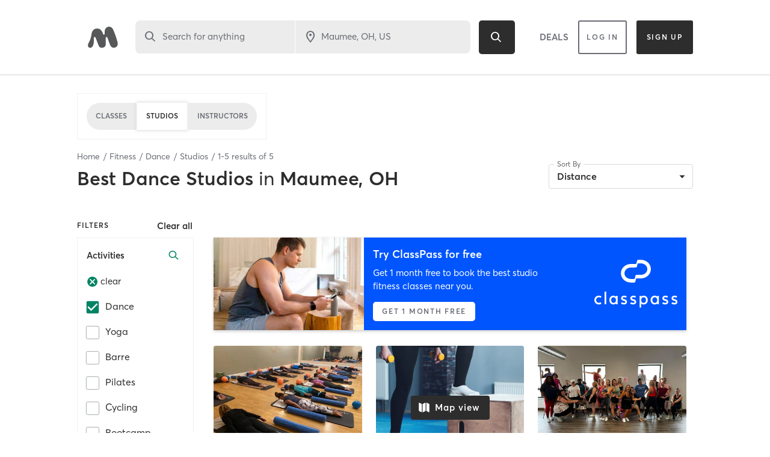

--- FILE ---
content_type: text/html; charset=utf-8
request_url: https://www.google.com/recaptcha/api2/anchor?ar=1&k=6Le95awUAAAAAIXSP9TcpPEng7Y6GdSkt7n46bAR&co=aHR0cHM6Ly93d3cubWluZGJvZHlvbmxpbmUuY29tOjQ0Mw..&hl=en&type=image&v=PoyoqOPhxBO7pBk68S4YbpHZ&theme=light&size=invisible&badge=bottomright&anchor-ms=20000&execute-ms=30000&cb=taz1xa1awg8u
body_size: 49375
content:
<!DOCTYPE HTML><html dir="ltr" lang="en"><head><meta http-equiv="Content-Type" content="text/html; charset=UTF-8">
<meta http-equiv="X-UA-Compatible" content="IE=edge">
<title>reCAPTCHA</title>
<style type="text/css">
/* cyrillic-ext */
@font-face {
  font-family: 'Roboto';
  font-style: normal;
  font-weight: 400;
  font-stretch: 100%;
  src: url(//fonts.gstatic.com/s/roboto/v48/KFO7CnqEu92Fr1ME7kSn66aGLdTylUAMa3GUBHMdazTgWw.woff2) format('woff2');
  unicode-range: U+0460-052F, U+1C80-1C8A, U+20B4, U+2DE0-2DFF, U+A640-A69F, U+FE2E-FE2F;
}
/* cyrillic */
@font-face {
  font-family: 'Roboto';
  font-style: normal;
  font-weight: 400;
  font-stretch: 100%;
  src: url(//fonts.gstatic.com/s/roboto/v48/KFO7CnqEu92Fr1ME7kSn66aGLdTylUAMa3iUBHMdazTgWw.woff2) format('woff2');
  unicode-range: U+0301, U+0400-045F, U+0490-0491, U+04B0-04B1, U+2116;
}
/* greek-ext */
@font-face {
  font-family: 'Roboto';
  font-style: normal;
  font-weight: 400;
  font-stretch: 100%;
  src: url(//fonts.gstatic.com/s/roboto/v48/KFO7CnqEu92Fr1ME7kSn66aGLdTylUAMa3CUBHMdazTgWw.woff2) format('woff2');
  unicode-range: U+1F00-1FFF;
}
/* greek */
@font-face {
  font-family: 'Roboto';
  font-style: normal;
  font-weight: 400;
  font-stretch: 100%;
  src: url(//fonts.gstatic.com/s/roboto/v48/KFO7CnqEu92Fr1ME7kSn66aGLdTylUAMa3-UBHMdazTgWw.woff2) format('woff2');
  unicode-range: U+0370-0377, U+037A-037F, U+0384-038A, U+038C, U+038E-03A1, U+03A3-03FF;
}
/* math */
@font-face {
  font-family: 'Roboto';
  font-style: normal;
  font-weight: 400;
  font-stretch: 100%;
  src: url(//fonts.gstatic.com/s/roboto/v48/KFO7CnqEu92Fr1ME7kSn66aGLdTylUAMawCUBHMdazTgWw.woff2) format('woff2');
  unicode-range: U+0302-0303, U+0305, U+0307-0308, U+0310, U+0312, U+0315, U+031A, U+0326-0327, U+032C, U+032F-0330, U+0332-0333, U+0338, U+033A, U+0346, U+034D, U+0391-03A1, U+03A3-03A9, U+03B1-03C9, U+03D1, U+03D5-03D6, U+03F0-03F1, U+03F4-03F5, U+2016-2017, U+2034-2038, U+203C, U+2040, U+2043, U+2047, U+2050, U+2057, U+205F, U+2070-2071, U+2074-208E, U+2090-209C, U+20D0-20DC, U+20E1, U+20E5-20EF, U+2100-2112, U+2114-2115, U+2117-2121, U+2123-214F, U+2190, U+2192, U+2194-21AE, U+21B0-21E5, U+21F1-21F2, U+21F4-2211, U+2213-2214, U+2216-22FF, U+2308-230B, U+2310, U+2319, U+231C-2321, U+2336-237A, U+237C, U+2395, U+239B-23B7, U+23D0, U+23DC-23E1, U+2474-2475, U+25AF, U+25B3, U+25B7, U+25BD, U+25C1, U+25CA, U+25CC, U+25FB, U+266D-266F, U+27C0-27FF, U+2900-2AFF, U+2B0E-2B11, U+2B30-2B4C, U+2BFE, U+3030, U+FF5B, U+FF5D, U+1D400-1D7FF, U+1EE00-1EEFF;
}
/* symbols */
@font-face {
  font-family: 'Roboto';
  font-style: normal;
  font-weight: 400;
  font-stretch: 100%;
  src: url(//fonts.gstatic.com/s/roboto/v48/KFO7CnqEu92Fr1ME7kSn66aGLdTylUAMaxKUBHMdazTgWw.woff2) format('woff2');
  unicode-range: U+0001-000C, U+000E-001F, U+007F-009F, U+20DD-20E0, U+20E2-20E4, U+2150-218F, U+2190, U+2192, U+2194-2199, U+21AF, U+21E6-21F0, U+21F3, U+2218-2219, U+2299, U+22C4-22C6, U+2300-243F, U+2440-244A, U+2460-24FF, U+25A0-27BF, U+2800-28FF, U+2921-2922, U+2981, U+29BF, U+29EB, U+2B00-2BFF, U+4DC0-4DFF, U+FFF9-FFFB, U+10140-1018E, U+10190-1019C, U+101A0, U+101D0-101FD, U+102E0-102FB, U+10E60-10E7E, U+1D2C0-1D2D3, U+1D2E0-1D37F, U+1F000-1F0FF, U+1F100-1F1AD, U+1F1E6-1F1FF, U+1F30D-1F30F, U+1F315, U+1F31C, U+1F31E, U+1F320-1F32C, U+1F336, U+1F378, U+1F37D, U+1F382, U+1F393-1F39F, U+1F3A7-1F3A8, U+1F3AC-1F3AF, U+1F3C2, U+1F3C4-1F3C6, U+1F3CA-1F3CE, U+1F3D4-1F3E0, U+1F3ED, U+1F3F1-1F3F3, U+1F3F5-1F3F7, U+1F408, U+1F415, U+1F41F, U+1F426, U+1F43F, U+1F441-1F442, U+1F444, U+1F446-1F449, U+1F44C-1F44E, U+1F453, U+1F46A, U+1F47D, U+1F4A3, U+1F4B0, U+1F4B3, U+1F4B9, U+1F4BB, U+1F4BF, U+1F4C8-1F4CB, U+1F4D6, U+1F4DA, U+1F4DF, U+1F4E3-1F4E6, U+1F4EA-1F4ED, U+1F4F7, U+1F4F9-1F4FB, U+1F4FD-1F4FE, U+1F503, U+1F507-1F50B, U+1F50D, U+1F512-1F513, U+1F53E-1F54A, U+1F54F-1F5FA, U+1F610, U+1F650-1F67F, U+1F687, U+1F68D, U+1F691, U+1F694, U+1F698, U+1F6AD, U+1F6B2, U+1F6B9-1F6BA, U+1F6BC, U+1F6C6-1F6CF, U+1F6D3-1F6D7, U+1F6E0-1F6EA, U+1F6F0-1F6F3, U+1F6F7-1F6FC, U+1F700-1F7FF, U+1F800-1F80B, U+1F810-1F847, U+1F850-1F859, U+1F860-1F887, U+1F890-1F8AD, U+1F8B0-1F8BB, U+1F8C0-1F8C1, U+1F900-1F90B, U+1F93B, U+1F946, U+1F984, U+1F996, U+1F9E9, U+1FA00-1FA6F, U+1FA70-1FA7C, U+1FA80-1FA89, U+1FA8F-1FAC6, U+1FACE-1FADC, U+1FADF-1FAE9, U+1FAF0-1FAF8, U+1FB00-1FBFF;
}
/* vietnamese */
@font-face {
  font-family: 'Roboto';
  font-style: normal;
  font-weight: 400;
  font-stretch: 100%;
  src: url(//fonts.gstatic.com/s/roboto/v48/KFO7CnqEu92Fr1ME7kSn66aGLdTylUAMa3OUBHMdazTgWw.woff2) format('woff2');
  unicode-range: U+0102-0103, U+0110-0111, U+0128-0129, U+0168-0169, U+01A0-01A1, U+01AF-01B0, U+0300-0301, U+0303-0304, U+0308-0309, U+0323, U+0329, U+1EA0-1EF9, U+20AB;
}
/* latin-ext */
@font-face {
  font-family: 'Roboto';
  font-style: normal;
  font-weight: 400;
  font-stretch: 100%;
  src: url(//fonts.gstatic.com/s/roboto/v48/KFO7CnqEu92Fr1ME7kSn66aGLdTylUAMa3KUBHMdazTgWw.woff2) format('woff2');
  unicode-range: U+0100-02BA, U+02BD-02C5, U+02C7-02CC, U+02CE-02D7, U+02DD-02FF, U+0304, U+0308, U+0329, U+1D00-1DBF, U+1E00-1E9F, U+1EF2-1EFF, U+2020, U+20A0-20AB, U+20AD-20C0, U+2113, U+2C60-2C7F, U+A720-A7FF;
}
/* latin */
@font-face {
  font-family: 'Roboto';
  font-style: normal;
  font-weight: 400;
  font-stretch: 100%;
  src: url(//fonts.gstatic.com/s/roboto/v48/KFO7CnqEu92Fr1ME7kSn66aGLdTylUAMa3yUBHMdazQ.woff2) format('woff2');
  unicode-range: U+0000-00FF, U+0131, U+0152-0153, U+02BB-02BC, U+02C6, U+02DA, U+02DC, U+0304, U+0308, U+0329, U+2000-206F, U+20AC, U+2122, U+2191, U+2193, U+2212, U+2215, U+FEFF, U+FFFD;
}
/* cyrillic-ext */
@font-face {
  font-family: 'Roboto';
  font-style: normal;
  font-weight: 500;
  font-stretch: 100%;
  src: url(//fonts.gstatic.com/s/roboto/v48/KFO7CnqEu92Fr1ME7kSn66aGLdTylUAMa3GUBHMdazTgWw.woff2) format('woff2');
  unicode-range: U+0460-052F, U+1C80-1C8A, U+20B4, U+2DE0-2DFF, U+A640-A69F, U+FE2E-FE2F;
}
/* cyrillic */
@font-face {
  font-family: 'Roboto';
  font-style: normal;
  font-weight: 500;
  font-stretch: 100%;
  src: url(//fonts.gstatic.com/s/roboto/v48/KFO7CnqEu92Fr1ME7kSn66aGLdTylUAMa3iUBHMdazTgWw.woff2) format('woff2');
  unicode-range: U+0301, U+0400-045F, U+0490-0491, U+04B0-04B1, U+2116;
}
/* greek-ext */
@font-face {
  font-family: 'Roboto';
  font-style: normal;
  font-weight: 500;
  font-stretch: 100%;
  src: url(//fonts.gstatic.com/s/roboto/v48/KFO7CnqEu92Fr1ME7kSn66aGLdTylUAMa3CUBHMdazTgWw.woff2) format('woff2');
  unicode-range: U+1F00-1FFF;
}
/* greek */
@font-face {
  font-family: 'Roboto';
  font-style: normal;
  font-weight: 500;
  font-stretch: 100%;
  src: url(//fonts.gstatic.com/s/roboto/v48/KFO7CnqEu92Fr1ME7kSn66aGLdTylUAMa3-UBHMdazTgWw.woff2) format('woff2');
  unicode-range: U+0370-0377, U+037A-037F, U+0384-038A, U+038C, U+038E-03A1, U+03A3-03FF;
}
/* math */
@font-face {
  font-family: 'Roboto';
  font-style: normal;
  font-weight: 500;
  font-stretch: 100%;
  src: url(//fonts.gstatic.com/s/roboto/v48/KFO7CnqEu92Fr1ME7kSn66aGLdTylUAMawCUBHMdazTgWw.woff2) format('woff2');
  unicode-range: U+0302-0303, U+0305, U+0307-0308, U+0310, U+0312, U+0315, U+031A, U+0326-0327, U+032C, U+032F-0330, U+0332-0333, U+0338, U+033A, U+0346, U+034D, U+0391-03A1, U+03A3-03A9, U+03B1-03C9, U+03D1, U+03D5-03D6, U+03F0-03F1, U+03F4-03F5, U+2016-2017, U+2034-2038, U+203C, U+2040, U+2043, U+2047, U+2050, U+2057, U+205F, U+2070-2071, U+2074-208E, U+2090-209C, U+20D0-20DC, U+20E1, U+20E5-20EF, U+2100-2112, U+2114-2115, U+2117-2121, U+2123-214F, U+2190, U+2192, U+2194-21AE, U+21B0-21E5, U+21F1-21F2, U+21F4-2211, U+2213-2214, U+2216-22FF, U+2308-230B, U+2310, U+2319, U+231C-2321, U+2336-237A, U+237C, U+2395, U+239B-23B7, U+23D0, U+23DC-23E1, U+2474-2475, U+25AF, U+25B3, U+25B7, U+25BD, U+25C1, U+25CA, U+25CC, U+25FB, U+266D-266F, U+27C0-27FF, U+2900-2AFF, U+2B0E-2B11, U+2B30-2B4C, U+2BFE, U+3030, U+FF5B, U+FF5D, U+1D400-1D7FF, U+1EE00-1EEFF;
}
/* symbols */
@font-face {
  font-family: 'Roboto';
  font-style: normal;
  font-weight: 500;
  font-stretch: 100%;
  src: url(//fonts.gstatic.com/s/roboto/v48/KFO7CnqEu92Fr1ME7kSn66aGLdTylUAMaxKUBHMdazTgWw.woff2) format('woff2');
  unicode-range: U+0001-000C, U+000E-001F, U+007F-009F, U+20DD-20E0, U+20E2-20E4, U+2150-218F, U+2190, U+2192, U+2194-2199, U+21AF, U+21E6-21F0, U+21F3, U+2218-2219, U+2299, U+22C4-22C6, U+2300-243F, U+2440-244A, U+2460-24FF, U+25A0-27BF, U+2800-28FF, U+2921-2922, U+2981, U+29BF, U+29EB, U+2B00-2BFF, U+4DC0-4DFF, U+FFF9-FFFB, U+10140-1018E, U+10190-1019C, U+101A0, U+101D0-101FD, U+102E0-102FB, U+10E60-10E7E, U+1D2C0-1D2D3, U+1D2E0-1D37F, U+1F000-1F0FF, U+1F100-1F1AD, U+1F1E6-1F1FF, U+1F30D-1F30F, U+1F315, U+1F31C, U+1F31E, U+1F320-1F32C, U+1F336, U+1F378, U+1F37D, U+1F382, U+1F393-1F39F, U+1F3A7-1F3A8, U+1F3AC-1F3AF, U+1F3C2, U+1F3C4-1F3C6, U+1F3CA-1F3CE, U+1F3D4-1F3E0, U+1F3ED, U+1F3F1-1F3F3, U+1F3F5-1F3F7, U+1F408, U+1F415, U+1F41F, U+1F426, U+1F43F, U+1F441-1F442, U+1F444, U+1F446-1F449, U+1F44C-1F44E, U+1F453, U+1F46A, U+1F47D, U+1F4A3, U+1F4B0, U+1F4B3, U+1F4B9, U+1F4BB, U+1F4BF, U+1F4C8-1F4CB, U+1F4D6, U+1F4DA, U+1F4DF, U+1F4E3-1F4E6, U+1F4EA-1F4ED, U+1F4F7, U+1F4F9-1F4FB, U+1F4FD-1F4FE, U+1F503, U+1F507-1F50B, U+1F50D, U+1F512-1F513, U+1F53E-1F54A, U+1F54F-1F5FA, U+1F610, U+1F650-1F67F, U+1F687, U+1F68D, U+1F691, U+1F694, U+1F698, U+1F6AD, U+1F6B2, U+1F6B9-1F6BA, U+1F6BC, U+1F6C6-1F6CF, U+1F6D3-1F6D7, U+1F6E0-1F6EA, U+1F6F0-1F6F3, U+1F6F7-1F6FC, U+1F700-1F7FF, U+1F800-1F80B, U+1F810-1F847, U+1F850-1F859, U+1F860-1F887, U+1F890-1F8AD, U+1F8B0-1F8BB, U+1F8C0-1F8C1, U+1F900-1F90B, U+1F93B, U+1F946, U+1F984, U+1F996, U+1F9E9, U+1FA00-1FA6F, U+1FA70-1FA7C, U+1FA80-1FA89, U+1FA8F-1FAC6, U+1FACE-1FADC, U+1FADF-1FAE9, U+1FAF0-1FAF8, U+1FB00-1FBFF;
}
/* vietnamese */
@font-face {
  font-family: 'Roboto';
  font-style: normal;
  font-weight: 500;
  font-stretch: 100%;
  src: url(//fonts.gstatic.com/s/roboto/v48/KFO7CnqEu92Fr1ME7kSn66aGLdTylUAMa3OUBHMdazTgWw.woff2) format('woff2');
  unicode-range: U+0102-0103, U+0110-0111, U+0128-0129, U+0168-0169, U+01A0-01A1, U+01AF-01B0, U+0300-0301, U+0303-0304, U+0308-0309, U+0323, U+0329, U+1EA0-1EF9, U+20AB;
}
/* latin-ext */
@font-face {
  font-family: 'Roboto';
  font-style: normal;
  font-weight: 500;
  font-stretch: 100%;
  src: url(//fonts.gstatic.com/s/roboto/v48/KFO7CnqEu92Fr1ME7kSn66aGLdTylUAMa3KUBHMdazTgWw.woff2) format('woff2');
  unicode-range: U+0100-02BA, U+02BD-02C5, U+02C7-02CC, U+02CE-02D7, U+02DD-02FF, U+0304, U+0308, U+0329, U+1D00-1DBF, U+1E00-1E9F, U+1EF2-1EFF, U+2020, U+20A0-20AB, U+20AD-20C0, U+2113, U+2C60-2C7F, U+A720-A7FF;
}
/* latin */
@font-face {
  font-family: 'Roboto';
  font-style: normal;
  font-weight: 500;
  font-stretch: 100%;
  src: url(//fonts.gstatic.com/s/roboto/v48/KFO7CnqEu92Fr1ME7kSn66aGLdTylUAMa3yUBHMdazQ.woff2) format('woff2');
  unicode-range: U+0000-00FF, U+0131, U+0152-0153, U+02BB-02BC, U+02C6, U+02DA, U+02DC, U+0304, U+0308, U+0329, U+2000-206F, U+20AC, U+2122, U+2191, U+2193, U+2212, U+2215, U+FEFF, U+FFFD;
}
/* cyrillic-ext */
@font-face {
  font-family: 'Roboto';
  font-style: normal;
  font-weight: 900;
  font-stretch: 100%;
  src: url(//fonts.gstatic.com/s/roboto/v48/KFO7CnqEu92Fr1ME7kSn66aGLdTylUAMa3GUBHMdazTgWw.woff2) format('woff2');
  unicode-range: U+0460-052F, U+1C80-1C8A, U+20B4, U+2DE0-2DFF, U+A640-A69F, U+FE2E-FE2F;
}
/* cyrillic */
@font-face {
  font-family: 'Roboto';
  font-style: normal;
  font-weight: 900;
  font-stretch: 100%;
  src: url(//fonts.gstatic.com/s/roboto/v48/KFO7CnqEu92Fr1ME7kSn66aGLdTylUAMa3iUBHMdazTgWw.woff2) format('woff2');
  unicode-range: U+0301, U+0400-045F, U+0490-0491, U+04B0-04B1, U+2116;
}
/* greek-ext */
@font-face {
  font-family: 'Roboto';
  font-style: normal;
  font-weight: 900;
  font-stretch: 100%;
  src: url(//fonts.gstatic.com/s/roboto/v48/KFO7CnqEu92Fr1ME7kSn66aGLdTylUAMa3CUBHMdazTgWw.woff2) format('woff2');
  unicode-range: U+1F00-1FFF;
}
/* greek */
@font-face {
  font-family: 'Roboto';
  font-style: normal;
  font-weight: 900;
  font-stretch: 100%;
  src: url(//fonts.gstatic.com/s/roboto/v48/KFO7CnqEu92Fr1ME7kSn66aGLdTylUAMa3-UBHMdazTgWw.woff2) format('woff2');
  unicode-range: U+0370-0377, U+037A-037F, U+0384-038A, U+038C, U+038E-03A1, U+03A3-03FF;
}
/* math */
@font-face {
  font-family: 'Roboto';
  font-style: normal;
  font-weight: 900;
  font-stretch: 100%;
  src: url(//fonts.gstatic.com/s/roboto/v48/KFO7CnqEu92Fr1ME7kSn66aGLdTylUAMawCUBHMdazTgWw.woff2) format('woff2');
  unicode-range: U+0302-0303, U+0305, U+0307-0308, U+0310, U+0312, U+0315, U+031A, U+0326-0327, U+032C, U+032F-0330, U+0332-0333, U+0338, U+033A, U+0346, U+034D, U+0391-03A1, U+03A3-03A9, U+03B1-03C9, U+03D1, U+03D5-03D6, U+03F0-03F1, U+03F4-03F5, U+2016-2017, U+2034-2038, U+203C, U+2040, U+2043, U+2047, U+2050, U+2057, U+205F, U+2070-2071, U+2074-208E, U+2090-209C, U+20D0-20DC, U+20E1, U+20E5-20EF, U+2100-2112, U+2114-2115, U+2117-2121, U+2123-214F, U+2190, U+2192, U+2194-21AE, U+21B0-21E5, U+21F1-21F2, U+21F4-2211, U+2213-2214, U+2216-22FF, U+2308-230B, U+2310, U+2319, U+231C-2321, U+2336-237A, U+237C, U+2395, U+239B-23B7, U+23D0, U+23DC-23E1, U+2474-2475, U+25AF, U+25B3, U+25B7, U+25BD, U+25C1, U+25CA, U+25CC, U+25FB, U+266D-266F, U+27C0-27FF, U+2900-2AFF, U+2B0E-2B11, U+2B30-2B4C, U+2BFE, U+3030, U+FF5B, U+FF5D, U+1D400-1D7FF, U+1EE00-1EEFF;
}
/* symbols */
@font-face {
  font-family: 'Roboto';
  font-style: normal;
  font-weight: 900;
  font-stretch: 100%;
  src: url(//fonts.gstatic.com/s/roboto/v48/KFO7CnqEu92Fr1ME7kSn66aGLdTylUAMaxKUBHMdazTgWw.woff2) format('woff2');
  unicode-range: U+0001-000C, U+000E-001F, U+007F-009F, U+20DD-20E0, U+20E2-20E4, U+2150-218F, U+2190, U+2192, U+2194-2199, U+21AF, U+21E6-21F0, U+21F3, U+2218-2219, U+2299, U+22C4-22C6, U+2300-243F, U+2440-244A, U+2460-24FF, U+25A0-27BF, U+2800-28FF, U+2921-2922, U+2981, U+29BF, U+29EB, U+2B00-2BFF, U+4DC0-4DFF, U+FFF9-FFFB, U+10140-1018E, U+10190-1019C, U+101A0, U+101D0-101FD, U+102E0-102FB, U+10E60-10E7E, U+1D2C0-1D2D3, U+1D2E0-1D37F, U+1F000-1F0FF, U+1F100-1F1AD, U+1F1E6-1F1FF, U+1F30D-1F30F, U+1F315, U+1F31C, U+1F31E, U+1F320-1F32C, U+1F336, U+1F378, U+1F37D, U+1F382, U+1F393-1F39F, U+1F3A7-1F3A8, U+1F3AC-1F3AF, U+1F3C2, U+1F3C4-1F3C6, U+1F3CA-1F3CE, U+1F3D4-1F3E0, U+1F3ED, U+1F3F1-1F3F3, U+1F3F5-1F3F7, U+1F408, U+1F415, U+1F41F, U+1F426, U+1F43F, U+1F441-1F442, U+1F444, U+1F446-1F449, U+1F44C-1F44E, U+1F453, U+1F46A, U+1F47D, U+1F4A3, U+1F4B0, U+1F4B3, U+1F4B9, U+1F4BB, U+1F4BF, U+1F4C8-1F4CB, U+1F4D6, U+1F4DA, U+1F4DF, U+1F4E3-1F4E6, U+1F4EA-1F4ED, U+1F4F7, U+1F4F9-1F4FB, U+1F4FD-1F4FE, U+1F503, U+1F507-1F50B, U+1F50D, U+1F512-1F513, U+1F53E-1F54A, U+1F54F-1F5FA, U+1F610, U+1F650-1F67F, U+1F687, U+1F68D, U+1F691, U+1F694, U+1F698, U+1F6AD, U+1F6B2, U+1F6B9-1F6BA, U+1F6BC, U+1F6C6-1F6CF, U+1F6D3-1F6D7, U+1F6E0-1F6EA, U+1F6F0-1F6F3, U+1F6F7-1F6FC, U+1F700-1F7FF, U+1F800-1F80B, U+1F810-1F847, U+1F850-1F859, U+1F860-1F887, U+1F890-1F8AD, U+1F8B0-1F8BB, U+1F8C0-1F8C1, U+1F900-1F90B, U+1F93B, U+1F946, U+1F984, U+1F996, U+1F9E9, U+1FA00-1FA6F, U+1FA70-1FA7C, U+1FA80-1FA89, U+1FA8F-1FAC6, U+1FACE-1FADC, U+1FADF-1FAE9, U+1FAF0-1FAF8, U+1FB00-1FBFF;
}
/* vietnamese */
@font-face {
  font-family: 'Roboto';
  font-style: normal;
  font-weight: 900;
  font-stretch: 100%;
  src: url(//fonts.gstatic.com/s/roboto/v48/KFO7CnqEu92Fr1ME7kSn66aGLdTylUAMa3OUBHMdazTgWw.woff2) format('woff2');
  unicode-range: U+0102-0103, U+0110-0111, U+0128-0129, U+0168-0169, U+01A0-01A1, U+01AF-01B0, U+0300-0301, U+0303-0304, U+0308-0309, U+0323, U+0329, U+1EA0-1EF9, U+20AB;
}
/* latin-ext */
@font-face {
  font-family: 'Roboto';
  font-style: normal;
  font-weight: 900;
  font-stretch: 100%;
  src: url(//fonts.gstatic.com/s/roboto/v48/KFO7CnqEu92Fr1ME7kSn66aGLdTylUAMa3KUBHMdazTgWw.woff2) format('woff2');
  unicode-range: U+0100-02BA, U+02BD-02C5, U+02C7-02CC, U+02CE-02D7, U+02DD-02FF, U+0304, U+0308, U+0329, U+1D00-1DBF, U+1E00-1E9F, U+1EF2-1EFF, U+2020, U+20A0-20AB, U+20AD-20C0, U+2113, U+2C60-2C7F, U+A720-A7FF;
}
/* latin */
@font-face {
  font-family: 'Roboto';
  font-style: normal;
  font-weight: 900;
  font-stretch: 100%;
  src: url(//fonts.gstatic.com/s/roboto/v48/KFO7CnqEu92Fr1ME7kSn66aGLdTylUAMa3yUBHMdazQ.woff2) format('woff2');
  unicode-range: U+0000-00FF, U+0131, U+0152-0153, U+02BB-02BC, U+02C6, U+02DA, U+02DC, U+0304, U+0308, U+0329, U+2000-206F, U+20AC, U+2122, U+2191, U+2193, U+2212, U+2215, U+FEFF, U+FFFD;
}

</style>
<link rel="stylesheet" type="text/css" href="https://www.gstatic.com/recaptcha/releases/PoyoqOPhxBO7pBk68S4YbpHZ/styles__ltr.css">
<script nonce="4DWLn9f6fR4LaFnXf4I9MQ" type="text/javascript">window['__recaptcha_api'] = 'https://www.google.com/recaptcha/api2/';</script>
<script type="text/javascript" src="https://www.gstatic.com/recaptcha/releases/PoyoqOPhxBO7pBk68S4YbpHZ/recaptcha__en.js" nonce="4DWLn9f6fR4LaFnXf4I9MQ">
      
    </script></head>
<body><div id="rc-anchor-alert" class="rc-anchor-alert"></div>
<input type="hidden" id="recaptcha-token" value="[base64]">
<script type="text/javascript" nonce="4DWLn9f6fR4LaFnXf4I9MQ">
      recaptcha.anchor.Main.init("[\x22ainput\x22,[\x22bgdata\x22,\x22\x22,\[base64]/[base64]/[base64]/[base64]/[base64]/[base64]/[base64]/[base64]/[base64]/[base64]\\u003d\x22,\[base64]\\u003d\x22,\[base64]/Z8OuAMKrw7LDt8O7wr7DjBDCoMOXQcOuwpI+DnvDvR7CgcOcw7rCvcKJw5HCm3jCl8OKwrE3QsKBYcKLXXU7w61Sw7gbfHYOCMOLUQHDky3CosO4YhLCgRLDr3oKIsOKwrHCi8ORw45Tw6wuw65uUcOkasKGR8KRwqU0dMK/wqIPPz3CocKjZMKwwrvCg8OMPcKMPC3CiE5Uw4piRyHCih89OsKMwprDoX3DnBdWMcO5aUzCjCTCk8OqdcOwwpjDmE0lJ8OpJsKpwpsOwofDtH7DtwU3w4nDkcKaXsOHJsOxw5hAw7pUesO6GTYuw7c5EBDDo8KOw6FYPcOjwo7Dk3poMsOlwr/[base64]/ChsKjScOBwr/Dqm9wA8KGw6fCrsOuUBPDqMOqUMOgw5zDjMK4HsOgSsOSwrfDgW0Pw4cewqnDrl9tTsKRcwJ0w7zChT3CucOHXsOVXcOvw7PCjcOLRMKhwqXDnMOnwrFnZkM4wrnCisK7w5dwfsOWRsK5wolXcsKfwqFaw5TCqcOwc8Orw47DsMKzMm7Dmg/DhcKOw7jCvcKjUUtwBMOsRsOrwowOwpQwL3kkBD9ywqzCh2vCgcK5cQfDs0vClEYIVHXDgxQFC8KjYsOFEETCp0vDsMKpwp9lwrMtPgTCtsKAw4oDDFnCjBLDuFRTJMO/[base64]/[base64]/LFXCiUZiET7DhsOaSzTDmnrCiyxXwrNrBz/CiE12w7jDsFBxwrPCvMOXwofCggzDucOSw4FqwoXCicOiw4g7wpFpwq7Dn0vCu8OtMhZIVMKzTz5AHMKJwq/CuMOFwo7CjcKaw4jDnMKBVm7DpMKZwprDm8OtGWMyw4V0FAVZf8OvNcOFW8KNwptSw51LJhACw6/DnUpLwq4Uw7bClj4jwo3DmMOFw77CvmRpSyU4XHDCjcKcUyFAwp84XMKUw41fWsKUCsKCw4nCpxLDk8OVwrjCmzhOw5nDhQ/CnMKqV8O2w5DCjzNFw75gAMOow6VKJWnCjEsDQ8OowonCpsOWw7XDtRpkw6JgFivCo1LCrS7Dl8KRZB1twqPCj8OQw67Dt8KDwrTCrMOrUTzCrsOQw7rDpH5WwrPCsS/[base64]/DsEs2w6Zsw79Hwo3CqWUrK3JHwqt3w4jCm8K2RUYCdsOQw74WMUZiwodmw7UALVcQwrnCiHrDgXM9a8KlehHCmcObOnxtGH/DhcOswqXCjToCeMO0w5rCghtoJ3zDiSLDkXkNwoFJB8K7w6/CqcK+Kxgkw7XCgyjCqh1SwqwNw7fCnF06XTInwrrCs8KWJMKuHRHCtXjDqMO+woLDimhtWcKeQFbDtCjCnMOfwp96Zx/CvcK9bTI7LSHDscO7wqhlw6bDicOlw4fCk8O/wo/CtQXCo2sLHmdBw7jCjcOvKxjDpcOSwqdIwrXDvcKUwqDCosOiw5LCvcOBwpbCicKkPsOpR8KewrnCqn9ww5DCmTAxfsO2JTknNcOYw65VwrJow5TDu8OVHU56wq0CYMOOw7Zyw4rCsHXCoWPCqGUQwqPCmWlbw6x8FXXCn33Du8OdP8OlZx4hecOAYcOtbm/[base64]/CjCvDssOeaMOGw4lQHsOyTgsyPsOBw5nDncKmwr4xcFrDmsOww5HCpmDDij3Dr1o0ZsKgSsOdwqvChMOjwrbDjQfDisKwbsKiU2XDuMKRwopOHEPDnR3DjcKMYAxuw7FTw7xMw5JOw6nCosORWMOxwqnDksKjTjQVw787w6I1McKJHC4hw41Qwp/Cq8OedlhYMsO+woLCp8Odw7DCsRA+H8OXCsKbf18/[base64]/w6JCZcOzw5zCn3jDsMOew7PCkcKQw7DCtMOTwrDCvMKjw5PDuDQ1SUxLcsKTwp8VfyjCpj7DuCTCq8KfCcK/wr0je8KkVsKDUcKgMGdwdMOzDFJtaDHCsx7DkDBBBsO4w4XDlsOyw5ERDlHDkVw7wozChBPChQMJwqDDhcKfFTrDhEbDsMOzMnHDumLCqMOib8ONVsKDw5jDnMKFwpkZw6/CqMKXUGDCqCLCoWfCkwlJworDngopVnUVKcOVe8Ozw7XDl8KGAMOiwpQDJsOaw6PDgcKUw6PDn8K+woXCjAPCjBjClHV7JAnDoWjCgQbCucOTF8KCRUs/E3nCo8OsEy3CtcOmw6PDisKmGiRxw6TDgyjDrMO/w7tdw7ZpLcKJfsOnZcKSAHTDuU/ClsKpIh8/wrR/wqFyw4bDhkVmPXofFcObw6NhZS/Cj8K0XcKlBcK/w5ZGw7HDkC3CmVvCqQnDmMKBO8ObWnxPBG9fc8KTT8OeM8OWEVE1w4/Cg1rDocOdfMKKwpDCusO3w6lHdMK6wp/CnxDCs8KCwqfDtVZGwp1nwqvCkMO7w6nDiXvDjRN7wq7Cu8KuwoEKwr3DlBsowpLCrWtvAMOnE8Opw6lkwq5bw7HCssOMBQB6w6oVw5HCh3zDlGvDpxLDm2YNwpx3MsKdRUPDhRsaJmMGXMKWwr7Dgg1Tw63Di8OJw7jDtlN8K3spwr/DiWzDlwY5JhgcSMOCw5ZDUcOPw4HDhhkqOsOJwr/CqcKNMMOJJcOnw5tMQ8OwXg08ZcKxw57Cm8OSw7JVw586HHbCkSvCvMKrw6zDrMKiNUB6ImIFH2PDu2XCtBPDuQxjwqrChj3CuTHDgcKuw5MFw4YfMWMfCMO/[base64]/wq0QZsKww6QVdMK/[base64]/T8Ouw5N3w5R1wr1/[base64]/[base64]/wp/Diz7Crn4sV8KKw5lPw7ZcGjoZw6nCm8KLccOaD8K6wp53w6rDvF/ClsO9BBzDg1/Cj8Ocwqd+HWPDtmV5wokow4YaMmDDjMOmw7FhMCrCgcKEUWzDth0MwrDCrBfChWLCuR0KwprDmSzCvwJ5JjtswofCvXzCgcKbL1A1eMKVXmvChcOww4PDkBrCu8K7U1FZwrBGwrVVDjbChS/DkMO4w5Mrw7HCujTDnwViwrbDnQlYG2g4wowCwpXDq8Ogw4gmw4McasOcblwlIg99WXbCqcKNwqARwo9lwqzDmsK0BsOEcsKDCz/CpHbCtcK/YQUMNmJPwqVfG2HDnMKDXMK/[base64]/fMKafsKyw7Qbwq3CsQEDw7law7TDkTR9wqPCtUc4woTDtD1mIsOLw7JYw6fDlnDCtlITw77Cp8K/[base64]/[base64]/BRDCi3nDscKHw4/CosOkw6XCt8OeXMK5wrPDsgLDiFPDtmglw7fDisKFbMOmF8KuHB4awocmw7csKWPCnzJMw5nDlwvChVkrwoHDiznCulNSw7/Cv2A6w7pMw7vDvjjDrzI1w5XDhVRLNy1DIEDClScfIsK5VATCvsK9TsOewpAjTsKJw5fDk8OWw4zCv0jCmHo/YWE+JConwrnDuGZncBfDpkVkwrHDj8Olwrd5TsO6wr3DsBsnJsOqQyrDlkjDhkZ3wq/CssKYHywcw4nDlzvCksODHcKqwoccwoFCwoteb8OzQMKAw4zDmsOIDRh5w4rDssKaw7gJVcOEw47CuTjCrcOVw4oTw4bDpsK/wqHClcKow5fCmsKbw7NPw57Dk8OtdUASbsK/wqXDqMOsw4wXHhcpwrlWY1zCoQLDj8O6w7jCjcKlcsKfbB7Ch31ywqI2w7JVwqLClTbDisOuZnTDhW7DusKYwp/DoRjDkGfDt8O3wq1qCgrCuE82wqxOwq5hwoZEDMOoUhsQw6bDn8KGw5nDt3/Cil3CkTrCgGTDv0dPe8OtXmluOcOfwrnClDwTw5XCiDDCt8KhJsKzD3HDt8K6wr/CsR/DmEUmw7zCsF4/a3YQwoNOL8KuRcKlw6TDgWjCoWbDqMK2CcKfSCZ+UkEQw4PDhsOGw5zCgUJofSbDrUQOEsOPWg9VTETDj2zDhnsUwpk/wpEPdcKywr40wpUDwqpAU8OGXU8WKxDCo3DDtjMveyg3UzDDjsKYw7EJw6LDp8OPw7lwwoTDsMK9bBh0woDCvxHCt1xzaMObUsKuwobCmMKsw6jCtMOjf3nDqsOTa3/DjQV8SDVMwq1DwqICw4XCvcO4wrXCocKHwqc7YAvCrkEZw6HDtcKNdzk1w59Tw6UAw7DChMOTwrfDqMOOSBxxwp4Jwq15YS7Ch8Kvw6srwr9DwqpddADDjMKxKBEKIx3CkMKbPsOIwq3DpsObVcKkw640IMOkwogCwqXDq8KYfGMFwokjw51kwp0Iw73DnsK0VcK/wpJSWwjCpkcFw40ZUUUZw7cPw6DDssOBwprDksKcw6BTwp9eTwHDqMKRwqvDrWLCgMO7MsKNw6LCucKVfMK/L8OHSQDDlMK3bFTDl8KwE8OGNVPCl8OldcOow41WQ8Kpw6jCp0tZwpwWQR0UwrDDvkPDoMKawrXDnsKJTBg1w7LCi8O2wpvCjCPCoXFbwrBWesOhasOhw5PCn8KfwrzDlmTCv8OGX8OuIMKwwozDtUllX05TW8KoLcObJsKBwqzCiMOZw7EMwr11w4/CsVQJwrfCrRjClmPCtR3Co1ouwqDDpcKiLsOHwrcrV0Q+wqXCo8KnNnHCjDN7w4k6wrR5acKiJ2kqZcKkB1jDhhxYwpUMwovDvcOwcsKHM8KkwqZ0w5fCi8K7esKbfsKFZcKcHxgKwp/CgcKCDyPClVDDrMKLc0cEah4aAAzDncOYZcOnw6dLSsK/[base64]/CrMODwqgxJcOBw5RiTsKQDcKhcsK0w77DszQ6wrJeSBF2AWY1EgDDgcKvBz7DgMOMaMOow7rCijzDlcKycBc8DMOlT2YITMOAKTLDqgEhHcKAw5fCqcKXMlbCrk/DpcOGwozCocK0eMKxw5DCoSnChMKJw5tQwoESGzDDgBIrw6BiwolEfWJOwpHDjMKJU8OACV/[base64]/[base64]/[base64]/w6zDpXZsw43DpCt8OizCi1LDqcKhwoDDqcOpw7lQCCNyw43CusKaSsKuwoVmwqHCuMKww4nDmcOwa8Ojw6DCjBolw7FZAxQ3w4Fxa8O6aWFKw7o1wr/CkmI+w6DCnsK8OjNkez7DlTfCtcOgw5PCncKPwqNTJWYdwpHDsgvDncKXRH15w57Cg8Klw7xCFHwzwr/CmljCusK4wqsDeMKxesKswrbDhGTDksOuw5pYwrkREcO7w5w5ZcKsw7HCucKQwrbCslnDu8KcwptEwqtvwoZhZcKew5t6wqnCkiVWGmbDnMOAw4dmTWcaw4fDggPCncOlw7sBw7/DtxfDhwNuZUvDm1rDlGl0AljDqXHCssObwp3Dn8Kuw40hG8Osc8O9w6TDqwrCqVHCij/DiDTDpFnCkcKuw5hzwpIww7FORnrCrsOswoPCpcO5w5/[base64]/Do8KPw7/Ckl8Jwoszw4M1QFxVwpgBwpwmwqHCtQwZw7fDt8O9w7MvKMONW8Ogw5EkwpfCgEHCtcO8w7TCucO+wqgQScOcw4o7aMOyw7HDlsOSwrJjbMOkwpVUwqDCtQ7Ct8KRwqR/OsKmdXA6wpnCmsK4P8K4egRKfMOpw5pKfsK6SsK9w6kRMjcWZsOjRsKXwol7TMO3SMOywq5Ww4LCgw/DuMOfw5nCnH/DtMOpKkPCpcK0GcKqAMOcw6LDgABScMK2woLDkMKKFcOtwoMqw5zCkjMUw6kZc8KWwo/CnMO+bMObQ3jCsWkWexJDTzvCpwDCksO3TUcewqXDslBwwprDjcKCw6/DvsORGknCugTDvAnDuzNRZ8OfCU18wqfCuMOfJ8OXMWMURcKNw6AIwoTDr8ObdMOqXVXDgA/Ci8KPLcOrB8OZwoUbwqXCkW4TWMKYwrEPwqE3w5VEwphBwqkJwp/[base64]/CoCnDoMOLwrALwowtE0TDpDDCk8K+w5UNwofCu8KPwqzDlsKDJhxlwpPDlg0yeU/CvcKiMcOOPcKywqFzRcK5BsK2wqEJFWF+ECQkwo7Dt1rCjXsYLcKhaGzDu8K5JE3Ci8KZN8O1w5ZmAkPCnAtzaQvCmGB1w5QuwpnDumMDw4oHesKiXEsvB8Oaw5k/[base64]/L8OZCFw1w7PClMKiR0F1a8KewqsvwrrDoTHDo1PDlMK0wrU6JzI2YXYXwoh9w7w6w6Rnw7pOPj4QYmzCn1tgwqF/wpMww43DkcOUwrfDpjLChcOjSwbClmvDg8Kxwpg7woE0XWHCo8KjJF9ZUxJINBLDvVxSw5XDh8O1KcO6bMOnRz5xwpg+wqHDqMOCwpR5HsOWwpxhe8Ofwo9Ew4kVAB0Sw7jCtcOGw6PCl8KbeMO7w7cSwpLDp8OxwpJEwoIbwrPDtFEdZh/DoMKCecKHw65eRMO5DsKxJB3Dn8OoP2EawofCuMOzScKlHknDqj3CiMOYYMKXEsKSWMOGw5Qmwq/DiR4vw6VkXcKhw5HCmMOCfiMUw7bCqMOdbMK4cUgXwrNMSsKdwoxqB8K9AsOVwr4Lw6LDtH8cEMKMNMK8LXzDisOVe8Onw4PCrQIzIHJKLm0EJCkZw4rDlB9/RMOVw6nDkMOOw5HDjsKNZ8OuwqPDh8Osw5LDnSx9a8OXchrDh8O/w68Nw6zDlsOHEsKiZTDDswHChmpHw6HDk8Kcw7hoMm84YsKdNk7ClcO6wo3DkEFEXMOgdTvDslNHw5zCmsKUdhXDpnBdw4PCkwTDhnRZOlbDlh0rOQYNN8KSw6zDvi/ChMKccT4dwq9mwoLDpWoAHsKzPwLDuhhFw6jCsgojQMOKw73ClANPNBfDr8KdWhUvYwvCmEpWwqt/w443YHEYw7krDMObb8OlFwoaEnVbw4jDoMKBf3PDqAovZQ7DvlJMQMKSC8K2w6hEZUJkw6wGw5rCnxLCq8K4wrJQNWbDmMKaAi3CmA9+woZUEhVAMAhnwr3Dm8OZw7HCp8KUw4TDiwbDh0BoRsOiwoU3FsKZME3CrH1swoPCr8KIwrTDksORw5DDry/CmyLDrMOmwpklwoTCvcOyTkpna8KKw4DDhy/DtTTDikPClMOpHDp4NntYTGFMw5Afw6ZuwrfCjsKuwolzw5rCiELCiFrDkjc0J8KrHBhaKMKPD8Ouw5zDk8KwSGRtw5HDnMKTwpFlw6nDisKqV3/Dh8KLdQHCnGckw7lRRMK0SFNBw7kFwrIKwqjDgBDChQ1owrzDoMKvw5t5WMOFwrDCgsKYwrbDiUbCozhRUT7CjcOdSw8ewoBdwrZ8w73DuCZEJMK5WWJbRU7CocKHwp7DvHBAwr0HAWF7LxRhw4FSKj8aw6gLw5QcdUFZwpPCjMO/w5bCqMKFw5ZYBsOjw7jCv8KVdEDDsmPCgcKXAsOgdcKWw6PDpcK9BTJ/fQzCsG4/T8OFe8KXND14DjYIwrQpwo3CscKQW2I/PcKTwojDhsOkLsKnwqnDoMKQR2HDhHknw4AsAQ11w5ZYwqHDuMKFAMOlWgE3eMK6wqY6Y391RH3Dg8Okw7MKw4TDkjbDkSg9cHhmwqdKwq7CtcKkwrkswoXCnT/[base64]/DtcOvw73DusOmwpzDjMKnw50jwohnFMKiaMKaw5jCnMK4w5fDlMKnw40jw4bDhCV6UW9vcMK4w747w6zCrmnDpCLDiMOYwqjDhT/CiMO+wrN9w6rDn1/DqhIxwqFeQ8KtdcOFImvDtsOww6QiPcOXCw43bcKaw4tBw6nClAvDvcOtw5scBmhzw4kUQ09Iw4JXXMOgDGvDhsKwU1XDg8KcFcK9Yx3ClAnDtsO9w4LCjMOJPiAxwpN6wo1gfmt+M8KdTcKKwo/DhsOKLzXCj8OVwpAfw5wsw5BnwrXCj8KtWMKGw5rDrWfDrmnCt8KMeMO9B2ZNw7XCp8K+wobDlk9kw6PCv8Kow6owHcOZGsOpKcKBUAFFZcOuw63CtHh8TcO6U00UUHrCjWbDlsKmFm0zw7zDm35mwppLIzHDnxlpwq/DjyvCnW8gQ25CwqvCuWs+YsOOwr4XwpzCo341w6/DnFNpUMOmdcKpNcOIPMOlMEjDly9iw7vDhBjDii42YMKdwpFUwrfDhcOMBMOZBXzCrMOaSMOUDcO5w7vDisOyPzZcKsOsw57CvHjDiiI/wpI9bMKRwpjCtsOAOA0MXcOIw73DvFEQXsKjw47CuVvDqsOOwopgZlVgwr/Cl1vDqMOVw6YIwqfDvMKbwr3DthtXRVPDgcOMIMKFw4XCtcKbwoMmw6DCl8KbGU/Ds8OpUyXCn8KYVC7CqAPCm8KGdDXCsCHDpsKDw4R3FcOxQcKJL8KtXjjDksOUFMO5QcO6GsKywpnDrcO+Qx1qw63CqcOoMX7CpsKfE8KLCcOVwow5wqdHfcORw4vDicKzPcOGFRTDg3fCqMK9w6gTwqN6woptw4nCiXbDiUfCuw/CthzDisOyRcO3wqrCucOwwrzDm8OGw5XDskI+LcO9eW3Crl42w5zCkkZWw7s8IlfCtwzCm3nCpcOPVcOBEcOgYMKmMhJHK1sOwplLO8Kmw6PDoFwtw4Ylw4nDkMOJQsOGw5Npw6zCgAjComc6BS7DgE7DsRIxw6t/wrZWT37CscO8w4nDksOOw4oBwqnCpcOew7hfwqgMV8O1DMO8FcKrV8Oww6bChsOpw5vDlMONfE4iDTB+wrnDnMKTBU/DlEVkFsOfZcO4w7zCj8KrHcORBMKXwqPDl8OnwqvDvcOhJCJ2w4ZGwqk7NcKSJ8OqYsOuw6BkL8O3K0zCuU3DssKJwp0qY3DCij/Dj8KYTMO1C8O7FcOgw5NdG8KeMQMgWQvDonvDgMKpw7lwQEDDjRBRehxlXRcXG8OKwoTCvcKqW8OtVBcAKx/DtsOmMMOrX8Kbw6JDBMOqw61zRsO9wpYObh0tGCsmfGdnbcK7AArCgWPCriMow45nwp/CosORHm0Zw7pMOMK5wp7Cj8KLw63Ck8Oew67DtsKrAMOyw7k9wpPCsFPDvMKBaMOlfsOlSF7DhkhBwqcJdMOAwp/Cu2B1wp4yYcKWDh7DicOLw4FGwq7CnXc9w6XCvANPw4/DtSAlwpwhw6tCGHbCgMOMfMOvw6gAw7zCqsK/w4TCqEPDu8KZUMKBw5bDusKQe8OCwojCrjTDjcOYGwTDuWJEJ8O1wqLDvsO8JThVwrkdwrUORWM5BsKSwp3DssKbw6/ClxHCk8KGw5JWJW/CgsOpZMKbwpnCpygLwqvCpcObwq0QLsONwqxKdMKMGybCuMOoPh3DuE7CknLDkSLDisOZw647wqzDo043TWFCw4nCn1TDkDQmIE9PH8OUTcKpbW/Dr8OqFFI/[base64]/CvCVRU8KmOxnDsn5LLhB6csOSBHs8WGnDkk/[base64]/CosKAw5bCny1ew7jDg8OKD0tOwrHDs2h7w6/CuXsjwqLCqsKwS8OCw5MXw5x0R8OXG0rDgcK+UcKvfQ7CoyBqBzAqMnrDvRVoNS3Cs8OYERZiw6t/wpkaGk4yB8OjwoXCplbCrMOebgbCksO2K3U1w4tJwrxzfcK2acOfwoESwoXCu8OBwoYewrpkwqspXwzDlXXCosONIxIqw7bCr2/CmsKVwphMHsOtwpLDqnkFZsOHKnXCr8KCVcO6w6B5w7FRw7Avw4gAAcKCYy0Xw7Ryw4fClcKeQlEcwp7Cjk4/X8Oiw5PCmcKAw6goajDCpsOuSsKlOBPDo3fDk2nCksOBG2vDsF3CjlXCpMOdwpHCjUhIB04TLhwNUcOkYMKaw6zDs37DvFBWw5/Cm3kbY0TDk1nDmcOXwojDh0oGYMK8wqtQwoEwwpHDmsOewqoQe8K6fjMiwpc9w57ClMK8JCgSAXlAw5lVw74dwrjCoDXCtsKQwq9yJMKWwrDDmFTCrATCqcKBBEvCqAZbARLDgcODX3QReyHDrMOECBZ9UsOyw7lWPcOlw7XCiTTDpEt5w5tNPkk/wpYeWnbDoHbCoifCvcOgw4LCpwcEDlnCqUIVw4nCusKcfFNPGkzDmksIaMOpwrXCvlzDugXDi8KmwqnDnDLCl2HCusODwqjDhMKeQcOXwqRwCEsOQm/CiljCjGlCw4XDlcONQV9mNMOfwrPClGjCng1ywpjDi2xBcMKxR3HCrTbCrcKxIcOEew7Dg8OlccKeMcK7w77DnCA5JwXDvXgxw71Uwq/DlsKgTcKVFsKKEcOww7DDnMOewpN+w4gIw7LDlEvCmwUxVnhhw5g/[base64]/DmVXCqcKswp7DmcKFY8Otwo/DjFhFG8K/[base64]/CV3DlVYyKjxLTDszJTzCrcO2wprCg8O3XMO5A3HCnh7DkMKDdcO7w5rCoBIDLioLw6jDqcOgUkHDs8K0wr5IfcOYw5sdwojCpSrCjsO5eCpSNzQHf8KPTlALw4/[base64]/DpcO0cyPDsVjDjmIqwp0awoXCnDtgw67CijTCuj1Xw7/Ciw0xCsO5wo3CuyXDmiViwrguw5rCqcKYw7JDFGFcBcKoDsKFEMOQw7l2w4bCk8KXw7ULDx0/S8KKCCIYO2IQwrjDijrCljNNZxo5wpHCmBZ/wqDCl116wr/CgXrDnMKlGsKUWHgUwqTCscKdwr/Dr8Omw7/CvcOawpTDg8Ofw4TDiVTDqGY3w4pwwrrCnkDDrsKYWU8RYzwHw58NElhiwqEzDcKvFn1LEQ7CocKDwqTDnMKtwqd0w4pjwp13UFzDiHbCnMKsfhk4wq59XMOqdMKnw6gfQcK/w44Ew4FlHWksw6w/w7sgecOUAWPCsT/CohlBwqbDq8K0wobCnsKFw6fDkgrDqnjChMKbWsKwwpjCgcOXDMOjw5/CtS4mwpsxDsOSw7RKwr4wwpLCssOhbcKZwrRTwrw9ahPDsMOfwqjDmDAQwrDDosOmMsOSw5RgwozDtC7CrsKswofCjcOGHADCjnzCiMKjw6U+wo3CocKKwoh1w7IcJH7DoGLCslfCuMOWOMKNwqIpKibDt8OHwqJPKj7DpsKxw4jDsw/CnMOFw5/DosOdRmVxUMKHCArCksKaw7wGAMKqw5FTwrsfw5bCqMKHN0fCqcK5YhEQWcOhw650bHFJDQ3Cp0TCgH8kwpMpwqEqKFsTDsKowqBAOxXCnifDm2Izw6VwVW/Cp8O1GRPDrsK/XAfCt8KywpB7PgJRZwUuAh7CoMKww6DCvF/[base64]/[base64]/Dk8KwNlfDvMORXMKqcyPClQtLw6tIwqzCiCEsC8O4YQYywrkGd8KOwr3Dh1nCjGDDgSbCmMOiwqrDlMKDdcKDak0ow5tPdGpEScOxTnXCvMOBJsO2w5YDNzTDnSUtTgbDhMOSw6kuFsKiSyhPw4IqwoMKw7Bmw7rCiU/CusKuPyI/asKBfcO2fMK6SWN/wpnDsmUnw5A4dirCkMOswrsmXRVww4B7wqLCrMKuB8KoMSs4XznCmcOfZcKjc8OkeDNYOUbDr8KTd8ODw6LDgwfDtHUFUVjDsGcrQnMxwpLDlArDkRPDj23Cg8Ouwr/[base64]/[base64]/wrYLw6rDvsK5w63CtsKKwqrCjsKRJ8OtwrjDsgYHJ8KTU8KdwphCw4jCpsOmdEDDp8ONOQ/CqMOLe8OtBw5uw6XCgCLDulTDncKcw7bDlcKgXXxkE8OJw6F8QWlAwprDjxU8aMKzw6vCmMKdPWnDlyh/aQfChCbDnsO5wpHCrSrDk8KZw7PCslTCpgTDgHl3acOsHE4+P2fCkQR4fS0ywrXDp8KnU1VJKAnCoMKawqkRLRREVifCvMOwwrnDiMKUw4rCjVbDssOJw5/[base64]/Dk2XCmyjDhSgSMi5+AkLDvAAALkQ5w4RybcObcFMAXWXDk0AnwpcKXcOYV8KkWmpeM8OfwoPCtlpGTsK7asKKV8O8w681w7N2wqrDn2MmwqY4w5DDmj3Dv8OVV3PDtiYZw5rDg8Ovw5AcwqlgwrZPTcO5wolJwrPDkVDDlVAhahFsw6jDl8KlYsORPMORUMOKw4jCqC/CjnzDnsO0ZV8BA17DllwvBsOpI0NIXMOZTMKMR0oHOxQEVMKww6Mmw5grw77DgsK8Y8KdwpUFw5jDiRZ7w6diXcKnwoYVO28Vw68dR8Oqw5ZOJsKFwpnDmcOMw7Ejw6UtwplYfnsGFMOfwrQkP8KPwpvDvcKqwqdCZMKLBxItwq8wXcKlw5nDhzIjwr/DjnorwqsIwqrCssOQwrrCqcKww5HDuktWwqrChRANLArCtMKrw7U+PwdeFXHCrSPCsmg7wqZ8wqTDnV8cwoPCsR3DiGTChsKQSSrDnWDDrTs/[base64]/DscK1D8KCw4rCkMK+QC8sw6nCsEzCvWDCuEfClk7Cv0vCrS8NZWlBwoVrwrfDh3dJwr3CjMO3wpzDr8Oawrkgwr4/KcOgwp9dIkEuw71kC8OtwqVBw5IfB2U5w4gcJgjCusOhMSVawrjDpS/DvMKaw5LDuMKxwrLCmsO+EcKYUMK2wrQlCxduBhnCvMKHY8OUR8K3DcKuw6/[base64]/ChDXDkmHCj8OObcO3wqZZWMKVw6gFVMOgbcKOcAbDtsKfJCbCinLDn8KTT3PCniZrwqlYwq3ChMOJCFzDvMKdw6Bbw7bCg2jDnzjChsKGJgwzDcOnYsKswrbCuMKBWsOaazdzInsSwrXDsWvCjcO/wr/Cg8O+S8KVCgvCl0R/wpfCk8O6woTCmcKFGjLCrHk2wpvCqMKXwrovYmLChhJ0wrF+wqvDiXtVGMOSHU7DvcKJw5tNeQstY8Kxw48jw6nCpcOtw6k3wpnDjwk1w4p4a8OsVsOTw4hFw4bDpMOfwqTCvHQfFBHDgA1RKMKXwqjDpV8jdMK/SMOvw77CimVraCDDhMKwXAHCkTF6H8OOw4fCmMKVYXbDi1vCs8Kac8ObBWjDnsO/[base64]/DiGfClWooZRsQaMOqw5s4NcOEw6/CgsKcwrQKW3lhwoXDlT3ChsKAEVNLPW3Ch2nDhRA7O2FXw4PDpndwZMKXWsKTKxrCkcO4wq7DvgvDlMOYEFbDqMKJwo9Ew5Q9TzUPVgTDlMOXF8Oce01KF8Ohw4duwpbDtALCn18FwrzCk8O9IMODPFbDjwtyw6dgw6jDscKQTm7CuWRfKMOcwrLDksO5X8O3wq3ChE/DqggRD8KiVQ1LXsKeV8Kywrw/w7EUw4DCmsKFwqzDh0Yqw47DgVlbTsK7wr0CJ8O/YlwhaMOww7LDscOpw43CnXTCusKawqfDpQPDll/DgULDs8OrBBbDowzCtlLDqEZCw65twrFOw6PDphdJw7vCt2tQwqjDmTrCoxTDhxLDu8OBw7I5w6rCscKCBBnDvXLDjwIZUXDDp8KEwpTCn8OaHsOHw5UxwofDiRICw7PCmVFwTMKIw6/ChsKFBsKww4Q+w4bDssO8X8KXwpnCojfDiMKKLiVGDyYrw5nCtBvCiMKAwrV4w5rDlMK+wr3CoMKTw5AlPTlgwqgXwpRfLSgpecKVA1XCuRdzXsKZwq5Kw4gKwqPDpCPCrMKxY1TDpcORw6N+w5s2XcOGwqfDoSVrE8OOw7ReMnjCtS1Tw4DDt2PCkMKFB8K6VMK/AcKEw4Yfwo3Cu8K0KMOJwpbDrMOIVyc8wpY8wpPDpsOeScKqwoFMwrPDoMKkwocJSlnCsMKqd8OxFcO+Nzl9w7xpWyo7wrrDtcKOwopESMKLLMOVCsKrwpLDnivCuWF2w7bDisOYwoDCqgPCkWI+w4UxdkPCqCNWF8Oow75pw4/Dl8K4cQ4nJsOEPcOiwo7DmMKHw4fCt8OvMiHDhMOtQ8KJw6jDqBnCpcKuXBN/wqkpwpjDp8KPw7ApD8KSaXLDisKjw4LCkFXDmMO8KcOPwql/[base64]/wrMUDsOLNcKQwq0wK8KOd8OpwrLDsDgxwrlDfBvDpsOTQsOxN8K+wp1/[base64]/w5rDvsKHw4HDsQ09asOWwpzDhwtPPcOPw655F3XCqyt0Yk1qw7fDmMO+wrnDtGbDjAdaCMKJWFU6woLDnFp9wqrDoR/[base64]/wrrDqBsIw5rDlMKnw5bDm8KFw6gww77CsMOewqt9BhFqDUg+airCqjhJGEoFewkRwr8uw4t1dMOLwp0UOyLDjMOdHsKnwpkAw4IXw7/CpcKcTRBnM2fDh0wawqDDkycCw4TChMOnT8Kqd0TDtsOQf0DDsXEYYEzDjsK4w5M/fMOWwoIZw74zw698w5jDv8Kle8OSwrEnwrAsWcK0ecOfw6/DsMKiJlB4w67Cn3sxeFFXYcKwcwdUwrrDp1DCmAZiRsK6Y8KndA3Clk/Dk8Oow7XCmMOtw45kJlHCtkB/w55OTQkHKcKkZExyBw7CmQlFGldAEiN4RENZFFPDvQ04BcKsw6VNwrTCusOxLsOKw4AZw6xeaiXCmMOhwqAfAwfCpm1hwr3DgcOcFMOew5IoV8K3wrTCo8Oqw7nDvGPCgsKkw6MOdU7DksOISMKSCcO/[base64]/w6cnIVxOWEBZP8KKw6Now40zw7XDlSNEw78ew697w5lKwr7Cq8KxFcOaEHJbNsKIwphJEsOLw5TDmMKew7VfMcOcw5lwLVZITMK9Ym3CgMOuwqV7w4sHw5TDu8OCXcKLblzCusOBw6kEacO7QQIGAcKbFVAsMBccK8KRTQrCmBPChwB+VV/CsU0jwo9+wqgPw5LCqMO7wqfCi8O5e8KkFjLDvWvDlUAII8KqD8K+URdNw6rDtRcFZMKow4JtwrhzwqkewpJSw7XCmsOHSMKZDsOPd0MJwolHw4c0w5nDqnQgOSvDtVhUJ01Dw7dFMQwowpt/RhjDv8K8EhgUNUssw5bCgANEUsKzw6svw5rCncKvTgBowpLDsz1ywqYwFHXDh0docMKcw7Rlw7jDr8OHbsOsThDDjS8jwr/[base64]/Dr8O8wqBkwqjDjzLDhUXDj1ddJ8OCOXnDjRXDjXXDrMOtw653wr/[base64]/CpVHDgsO6wqQMK8KRw6PCtHbDh8OMZ8KiwpwBQ8OZw6zDmH7DoUHCpMKqwrXDnB3DtMKtHsO9w7XDjTIGQ8Orw4Z6M8OTdglGe8Knw6oPwrRow5nDtUJZwpPCgy0YcEchccK0X2xDS1LDvAFwXU96AgUodAPDvzrDiB/ComDDqcKOJSfClTjCqXccw7/[base64]/WWQQw4AewqzDgElpasOQw70lw5UvasOxeMOUwqDDhMKVO13CoR/DgnvCn8OIcMKPwo8VOBzCgCLDusObw4nCoMKhw4zCkE7Ds8OHwq3DicKQwo3CpcOuP8KFXE4+KhfCq8Oaw6PDmQxKfDBPAMKGDTw8wq/DtRfDtsO7wojDhMOJw6XDjDbDqQdTw5DDkh7Dt0Z+w5rCksKZJMKOwofDh8K1w5kcw5cvwozCjWZ9w7lUw6IMc8KpwqDCtsOqacOvwoPCvUnCvsKmwrbCgcK/byjDt8ONw50qwoZIw64Ew647w6fDs3HCs8KEw4/CnsK/wp3Dl8O9wrc0wr7DkmfCi3Zcw4zCth/[base64]/[base64]/woY9w5xfZEfDgcKEwoV5woFJHcO4wp7DlTgxw6TDnV/DjDBJJWMvw5AvSMK/GcOmw5oYw5EZKMK7w5DCmmLCmRPDs8O5w5jDo8K9cQDDqHLCqSN6wpQGw5scbgkmwovDusKCP1EscsO9w5lcFno6wrRMGSvCn0NLfMO/wpkswqd1NMOsa8K3e0Aow6jCu15RLgkkAsOFw6YZVMOMw73CkGQKwq3CpMOgw5V2w6pvwqfCi8K6wpDCtcOGFTHCpcK4wpAAwpMFwrd/wo4hb8OINsOHw6Qsw6IQEhLChkfCksKvW8O/dCEdwrYRa8OfUx3ChDkDX8O+esKAfcK0TMO5w6/[base64]/[base64]/DnMOCwqtvwq7Ch8OYwofDqUhEw7PDl8OlwpYowq3CuE9rwpFVJMONwqbDrsKAOR/DosO9wo5nXsO6dcOnwqnDhmvDhj8RwrHDlClcw7UgN8KwwqAcMMKdZsOaCEpQw4FiWcOpD8KiMcORIMK8aMOcPVJKwoxMwoPCgMOGwrHCi8KcBMOdVMKxZMKAw7/DoS00D8OJYsKfRMK4wpBFw7DCtF7DmDVQwoYvdC7DkwVLdFzDtMKCw6UHwosqLcOAd8K1w6/CvcKLeUDCosKuf8O1fnQ/[base64]/w4kKwr7DiUrDk8K/w65WwovDhMKPBVJ+U8OlNcKbw4RewqIwwoUgDXHCkCzDksO2T1/CoMOeOGltw7V3NMKOw48zw4xHRlAKw6jDhAzDmRfDu8OVAMO9H2jDvBl6WsKmw4zDqMOvwrDCpBhqOCrDt2/[base64]/DkwcWcUfCn8KJwqvCicOhdXzDvcKEw5FvK8OGw5rDv8OUwrzDtMKkdcOkwrR1w6wIw6fCj8KpwrzDlsKmwqPDjsOSwpLCn1o9CBLCkMOdScKsO1FMwo9/wp/[base64]/w4DDgMKCwrkJw5vDrcOea8OAw7xAwroANQ/Cl8Klw4oRbCpxwrZqLBbCmQvCiD7Csjp6w7sNUMKBwr7DvCcVwrpyBCPDpCDCksO8FhRuwqMvZMKvw54EZMKQwpMKBQ3DohfDmE4gwqzDqsOiw4Eaw7VLeC3Co8OVw7HDmS0IwprCs3/DnsOtBSNdw5MqN8O0w6t/KMOOacKnfsKPwqzCpcKJw6IKesKsw60iBzfCvg40GlDDkQdFZcKiAsOCFTApw7wGwpTDssO9b8Otw47DvcOBQsOjU8OiW8KnwpXDjnfDvjoHRx0MwrPCj8KtBcKBw4/[base64]/DiyjDgihHwojCrMOWwqsXwqouRcKqa3zDrsKMQ8O2wqnDg0ouwpHCsMOCBBkHB8OnfmlORcOLRTbDgsOIw6jCr2NeOUkww6bCpcKaw4FEwpXCnXbCjTU8wq/ChiwTwoYqaWYYSF7DkMK6w6/[base64]/[base64]/Wx49YcOIZsO0w598HVbDrmc5Ezh+wq9Fw6Ebd8K3ZMOUw5jDqibCmnBmUHjDjGzDvsKeIcOtZVg/w7U/OxXDgEokwq0jw7jDj8KUFkvCr23DoMKHDMKwYMOywqYVRMOYK8KNKUnCoAt3L8KIwrPCjzBSw6nDksOResKYVsKFA18Mw41uw40jw5NBAhwFXWzCjSnDlsOIFzABw5rCscKzwqXCnlQJw4YZwpjCt0zDjjwWw5nCvcODFcO/JcKQw4IuI8K3wpYfwp/CtMKvcDQafcOwF8Kyw5bDrH84w5URwoLCv3LCn1JqVcO2w7UBwp4wL1jDu8OGfhjDvHZwTcKHDlzCvH/CqVHChQpGGMKgc8Kywq/[base64]/wpQUBsOPd1TCvcOvQWLCnmdqHcOCCcKawqrDt8KdfMKcHsOaFGZawqDCiMKJw4LCr8OdOgTCsMKlw5pcesOPwqbCssKtw5x0SSDCpMKvITgURg3DvsOhw57Ci8KzQxZ2eMOSRcOUwqwCwp1LKg\\u003d\\u003d\x22],null,[\x22conf\x22,null,\x226Le95awUAAAAAIXSP9TcpPEng7Y6GdSkt7n46bAR\x22,0,null,null,null,1,[21,125,63,73,95,87,41,43,42,83,102,105,109,121],[1017145,188],0,null,null,null,null,0,null,0,null,700,1,null,0,\[base64]/76lBhnEnQkZnOKMAhk\\u003d\x22,0,0,null,null,1,null,0,0,null,null,null,0],\x22https://www.mindbodyonline.com:443\x22,null,[3,1,1],null,null,null,0,3600,[\x22https://www.google.com/intl/en/policies/privacy/\x22,\x22https://www.google.com/intl/en/policies/terms/\x22],\x22LPPWXoK3mtedduab0H8K++nijNlxirIChqBo0agWC50\\u003d\x22,0,0,null,1,1768843960154,0,0,[75,60,100,159],null,[184,120],\x22RC-XAMRrE7JOZKr_A\x22,null,null,null,null,null,\x220dAFcWeA5sMv8QRrSKtZ28AGrUQSk5DdSHTCcFXKHm0dLv3b3NVlq4Sb9voTsnPYlMg8KXj_aObDgMkcT132Gur9fIKGik0eY8uw\x22,1768926760167]");
    </script></body></html>

--- FILE ---
content_type: text/javascript; charset=utf-8
request_url: https://app.link/_r?sdk=web2.52.0&branch_key=key_live_afkKjTVeeJSKbzNtDBh4EjlhztivgHcU&callback=branch_callback__0
body_size: 72
content:
/**/ typeof branch_callback__0 === 'function' && branch_callback__0("1541835082799130228");